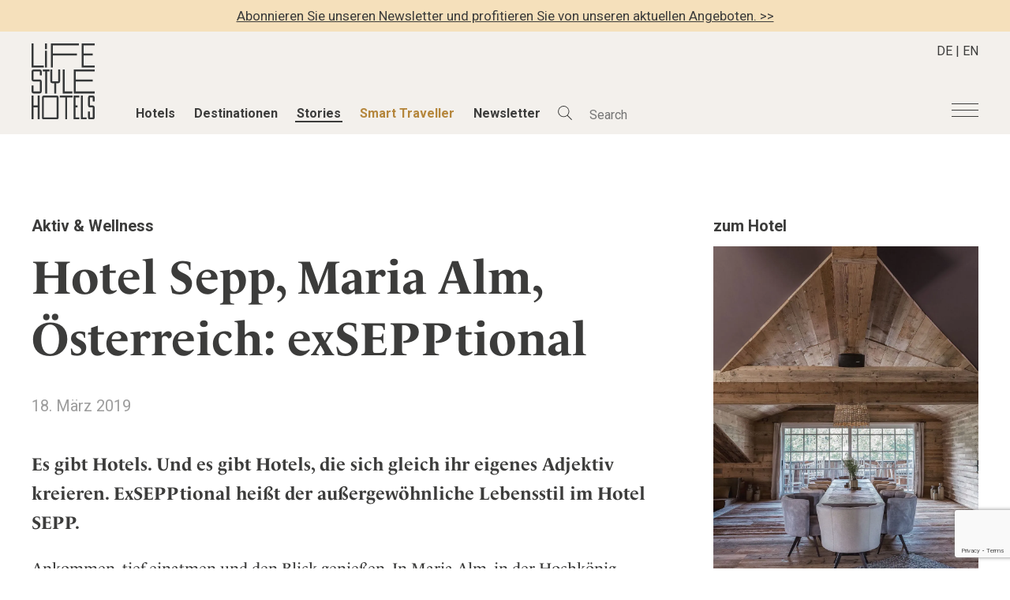

--- FILE ---
content_type: text/html; charset=utf-8
request_url: https://www.google.com/recaptcha/api2/anchor?ar=1&k=6Lc5kKoZAAAAAPDBPFh-rZo2uxgOhsthxqo-mJZU&co=aHR0cHM6Ly93d3cubGlmZXN0eWxlaG90ZWxzLm5ldDo0NDM.&hl=en&v=N67nZn4AqZkNcbeMu4prBgzg&size=invisible&anchor-ms=20000&execute-ms=30000&cb=b585nsclx111
body_size: 48476
content:
<!DOCTYPE HTML><html dir="ltr" lang="en"><head><meta http-equiv="Content-Type" content="text/html; charset=UTF-8">
<meta http-equiv="X-UA-Compatible" content="IE=edge">
<title>reCAPTCHA</title>
<style type="text/css">
/* cyrillic-ext */
@font-face {
  font-family: 'Roboto';
  font-style: normal;
  font-weight: 400;
  font-stretch: 100%;
  src: url(//fonts.gstatic.com/s/roboto/v48/KFO7CnqEu92Fr1ME7kSn66aGLdTylUAMa3GUBHMdazTgWw.woff2) format('woff2');
  unicode-range: U+0460-052F, U+1C80-1C8A, U+20B4, U+2DE0-2DFF, U+A640-A69F, U+FE2E-FE2F;
}
/* cyrillic */
@font-face {
  font-family: 'Roboto';
  font-style: normal;
  font-weight: 400;
  font-stretch: 100%;
  src: url(//fonts.gstatic.com/s/roboto/v48/KFO7CnqEu92Fr1ME7kSn66aGLdTylUAMa3iUBHMdazTgWw.woff2) format('woff2');
  unicode-range: U+0301, U+0400-045F, U+0490-0491, U+04B0-04B1, U+2116;
}
/* greek-ext */
@font-face {
  font-family: 'Roboto';
  font-style: normal;
  font-weight: 400;
  font-stretch: 100%;
  src: url(//fonts.gstatic.com/s/roboto/v48/KFO7CnqEu92Fr1ME7kSn66aGLdTylUAMa3CUBHMdazTgWw.woff2) format('woff2');
  unicode-range: U+1F00-1FFF;
}
/* greek */
@font-face {
  font-family: 'Roboto';
  font-style: normal;
  font-weight: 400;
  font-stretch: 100%;
  src: url(//fonts.gstatic.com/s/roboto/v48/KFO7CnqEu92Fr1ME7kSn66aGLdTylUAMa3-UBHMdazTgWw.woff2) format('woff2');
  unicode-range: U+0370-0377, U+037A-037F, U+0384-038A, U+038C, U+038E-03A1, U+03A3-03FF;
}
/* math */
@font-face {
  font-family: 'Roboto';
  font-style: normal;
  font-weight: 400;
  font-stretch: 100%;
  src: url(//fonts.gstatic.com/s/roboto/v48/KFO7CnqEu92Fr1ME7kSn66aGLdTylUAMawCUBHMdazTgWw.woff2) format('woff2');
  unicode-range: U+0302-0303, U+0305, U+0307-0308, U+0310, U+0312, U+0315, U+031A, U+0326-0327, U+032C, U+032F-0330, U+0332-0333, U+0338, U+033A, U+0346, U+034D, U+0391-03A1, U+03A3-03A9, U+03B1-03C9, U+03D1, U+03D5-03D6, U+03F0-03F1, U+03F4-03F5, U+2016-2017, U+2034-2038, U+203C, U+2040, U+2043, U+2047, U+2050, U+2057, U+205F, U+2070-2071, U+2074-208E, U+2090-209C, U+20D0-20DC, U+20E1, U+20E5-20EF, U+2100-2112, U+2114-2115, U+2117-2121, U+2123-214F, U+2190, U+2192, U+2194-21AE, U+21B0-21E5, U+21F1-21F2, U+21F4-2211, U+2213-2214, U+2216-22FF, U+2308-230B, U+2310, U+2319, U+231C-2321, U+2336-237A, U+237C, U+2395, U+239B-23B7, U+23D0, U+23DC-23E1, U+2474-2475, U+25AF, U+25B3, U+25B7, U+25BD, U+25C1, U+25CA, U+25CC, U+25FB, U+266D-266F, U+27C0-27FF, U+2900-2AFF, U+2B0E-2B11, U+2B30-2B4C, U+2BFE, U+3030, U+FF5B, U+FF5D, U+1D400-1D7FF, U+1EE00-1EEFF;
}
/* symbols */
@font-face {
  font-family: 'Roboto';
  font-style: normal;
  font-weight: 400;
  font-stretch: 100%;
  src: url(//fonts.gstatic.com/s/roboto/v48/KFO7CnqEu92Fr1ME7kSn66aGLdTylUAMaxKUBHMdazTgWw.woff2) format('woff2');
  unicode-range: U+0001-000C, U+000E-001F, U+007F-009F, U+20DD-20E0, U+20E2-20E4, U+2150-218F, U+2190, U+2192, U+2194-2199, U+21AF, U+21E6-21F0, U+21F3, U+2218-2219, U+2299, U+22C4-22C6, U+2300-243F, U+2440-244A, U+2460-24FF, U+25A0-27BF, U+2800-28FF, U+2921-2922, U+2981, U+29BF, U+29EB, U+2B00-2BFF, U+4DC0-4DFF, U+FFF9-FFFB, U+10140-1018E, U+10190-1019C, U+101A0, U+101D0-101FD, U+102E0-102FB, U+10E60-10E7E, U+1D2C0-1D2D3, U+1D2E0-1D37F, U+1F000-1F0FF, U+1F100-1F1AD, U+1F1E6-1F1FF, U+1F30D-1F30F, U+1F315, U+1F31C, U+1F31E, U+1F320-1F32C, U+1F336, U+1F378, U+1F37D, U+1F382, U+1F393-1F39F, U+1F3A7-1F3A8, U+1F3AC-1F3AF, U+1F3C2, U+1F3C4-1F3C6, U+1F3CA-1F3CE, U+1F3D4-1F3E0, U+1F3ED, U+1F3F1-1F3F3, U+1F3F5-1F3F7, U+1F408, U+1F415, U+1F41F, U+1F426, U+1F43F, U+1F441-1F442, U+1F444, U+1F446-1F449, U+1F44C-1F44E, U+1F453, U+1F46A, U+1F47D, U+1F4A3, U+1F4B0, U+1F4B3, U+1F4B9, U+1F4BB, U+1F4BF, U+1F4C8-1F4CB, U+1F4D6, U+1F4DA, U+1F4DF, U+1F4E3-1F4E6, U+1F4EA-1F4ED, U+1F4F7, U+1F4F9-1F4FB, U+1F4FD-1F4FE, U+1F503, U+1F507-1F50B, U+1F50D, U+1F512-1F513, U+1F53E-1F54A, U+1F54F-1F5FA, U+1F610, U+1F650-1F67F, U+1F687, U+1F68D, U+1F691, U+1F694, U+1F698, U+1F6AD, U+1F6B2, U+1F6B9-1F6BA, U+1F6BC, U+1F6C6-1F6CF, U+1F6D3-1F6D7, U+1F6E0-1F6EA, U+1F6F0-1F6F3, U+1F6F7-1F6FC, U+1F700-1F7FF, U+1F800-1F80B, U+1F810-1F847, U+1F850-1F859, U+1F860-1F887, U+1F890-1F8AD, U+1F8B0-1F8BB, U+1F8C0-1F8C1, U+1F900-1F90B, U+1F93B, U+1F946, U+1F984, U+1F996, U+1F9E9, U+1FA00-1FA6F, U+1FA70-1FA7C, U+1FA80-1FA89, U+1FA8F-1FAC6, U+1FACE-1FADC, U+1FADF-1FAE9, U+1FAF0-1FAF8, U+1FB00-1FBFF;
}
/* vietnamese */
@font-face {
  font-family: 'Roboto';
  font-style: normal;
  font-weight: 400;
  font-stretch: 100%;
  src: url(//fonts.gstatic.com/s/roboto/v48/KFO7CnqEu92Fr1ME7kSn66aGLdTylUAMa3OUBHMdazTgWw.woff2) format('woff2');
  unicode-range: U+0102-0103, U+0110-0111, U+0128-0129, U+0168-0169, U+01A0-01A1, U+01AF-01B0, U+0300-0301, U+0303-0304, U+0308-0309, U+0323, U+0329, U+1EA0-1EF9, U+20AB;
}
/* latin-ext */
@font-face {
  font-family: 'Roboto';
  font-style: normal;
  font-weight: 400;
  font-stretch: 100%;
  src: url(//fonts.gstatic.com/s/roboto/v48/KFO7CnqEu92Fr1ME7kSn66aGLdTylUAMa3KUBHMdazTgWw.woff2) format('woff2');
  unicode-range: U+0100-02BA, U+02BD-02C5, U+02C7-02CC, U+02CE-02D7, U+02DD-02FF, U+0304, U+0308, U+0329, U+1D00-1DBF, U+1E00-1E9F, U+1EF2-1EFF, U+2020, U+20A0-20AB, U+20AD-20C0, U+2113, U+2C60-2C7F, U+A720-A7FF;
}
/* latin */
@font-face {
  font-family: 'Roboto';
  font-style: normal;
  font-weight: 400;
  font-stretch: 100%;
  src: url(//fonts.gstatic.com/s/roboto/v48/KFO7CnqEu92Fr1ME7kSn66aGLdTylUAMa3yUBHMdazQ.woff2) format('woff2');
  unicode-range: U+0000-00FF, U+0131, U+0152-0153, U+02BB-02BC, U+02C6, U+02DA, U+02DC, U+0304, U+0308, U+0329, U+2000-206F, U+20AC, U+2122, U+2191, U+2193, U+2212, U+2215, U+FEFF, U+FFFD;
}
/* cyrillic-ext */
@font-face {
  font-family: 'Roboto';
  font-style: normal;
  font-weight: 500;
  font-stretch: 100%;
  src: url(//fonts.gstatic.com/s/roboto/v48/KFO7CnqEu92Fr1ME7kSn66aGLdTylUAMa3GUBHMdazTgWw.woff2) format('woff2');
  unicode-range: U+0460-052F, U+1C80-1C8A, U+20B4, U+2DE0-2DFF, U+A640-A69F, U+FE2E-FE2F;
}
/* cyrillic */
@font-face {
  font-family: 'Roboto';
  font-style: normal;
  font-weight: 500;
  font-stretch: 100%;
  src: url(//fonts.gstatic.com/s/roboto/v48/KFO7CnqEu92Fr1ME7kSn66aGLdTylUAMa3iUBHMdazTgWw.woff2) format('woff2');
  unicode-range: U+0301, U+0400-045F, U+0490-0491, U+04B0-04B1, U+2116;
}
/* greek-ext */
@font-face {
  font-family: 'Roboto';
  font-style: normal;
  font-weight: 500;
  font-stretch: 100%;
  src: url(//fonts.gstatic.com/s/roboto/v48/KFO7CnqEu92Fr1ME7kSn66aGLdTylUAMa3CUBHMdazTgWw.woff2) format('woff2');
  unicode-range: U+1F00-1FFF;
}
/* greek */
@font-face {
  font-family: 'Roboto';
  font-style: normal;
  font-weight: 500;
  font-stretch: 100%;
  src: url(//fonts.gstatic.com/s/roboto/v48/KFO7CnqEu92Fr1ME7kSn66aGLdTylUAMa3-UBHMdazTgWw.woff2) format('woff2');
  unicode-range: U+0370-0377, U+037A-037F, U+0384-038A, U+038C, U+038E-03A1, U+03A3-03FF;
}
/* math */
@font-face {
  font-family: 'Roboto';
  font-style: normal;
  font-weight: 500;
  font-stretch: 100%;
  src: url(//fonts.gstatic.com/s/roboto/v48/KFO7CnqEu92Fr1ME7kSn66aGLdTylUAMawCUBHMdazTgWw.woff2) format('woff2');
  unicode-range: U+0302-0303, U+0305, U+0307-0308, U+0310, U+0312, U+0315, U+031A, U+0326-0327, U+032C, U+032F-0330, U+0332-0333, U+0338, U+033A, U+0346, U+034D, U+0391-03A1, U+03A3-03A9, U+03B1-03C9, U+03D1, U+03D5-03D6, U+03F0-03F1, U+03F4-03F5, U+2016-2017, U+2034-2038, U+203C, U+2040, U+2043, U+2047, U+2050, U+2057, U+205F, U+2070-2071, U+2074-208E, U+2090-209C, U+20D0-20DC, U+20E1, U+20E5-20EF, U+2100-2112, U+2114-2115, U+2117-2121, U+2123-214F, U+2190, U+2192, U+2194-21AE, U+21B0-21E5, U+21F1-21F2, U+21F4-2211, U+2213-2214, U+2216-22FF, U+2308-230B, U+2310, U+2319, U+231C-2321, U+2336-237A, U+237C, U+2395, U+239B-23B7, U+23D0, U+23DC-23E1, U+2474-2475, U+25AF, U+25B3, U+25B7, U+25BD, U+25C1, U+25CA, U+25CC, U+25FB, U+266D-266F, U+27C0-27FF, U+2900-2AFF, U+2B0E-2B11, U+2B30-2B4C, U+2BFE, U+3030, U+FF5B, U+FF5D, U+1D400-1D7FF, U+1EE00-1EEFF;
}
/* symbols */
@font-face {
  font-family: 'Roboto';
  font-style: normal;
  font-weight: 500;
  font-stretch: 100%;
  src: url(//fonts.gstatic.com/s/roboto/v48/KFO7CnqEu92Fr1ME7kSn66aGLdTylUAMaxKUBHMdazTgWw.woff2) format('woff2');
  unicode-range: U+0001-000C, U+000E-001F, U+007F-009F, U+20DD-20E0, U+20E2-20E4, U+2150-218F, U+2190, U+2192, U+2194-2199, U+21AF, U+21E6-21F0, U+21F3, U+2218-2219, U+2299, U+22C4-22C6, U+2300-243F, U+2440-244A, U+2460-24FF, U+25A0-27BF, U+2800-28FF, U+2921-2922, U+2981, U+29BF, U+29EB, U+2B00-2BFF, U+4DC0-4DFF, U+FFF9-FFFB, U+10140-1018E, U+10190-1019C, U+101A0, U+101D0-101FD, U+102E0-102FB, U+10E60-10E7E, U+1D2C0-1D2D3, U+1D2E0-1D37F, U+1F000-1F0FF, U+1F100-1F1AD, U+1F1E6-1F1FF, U+1F30D-1F30F, U+1F315, U+1F31C, U+1F31E, U+1F320-1F32C, U+1F336, U+1F378, U+1F37D, U+1F382, U+1F393-1F39F, U+1F3A7-1F3A8, U+1F3AC-1F3AF, U+1F3C2, U+1F3C4-1F3C6, U+1F3CA-1F3CE, U+1F3D4-1F3E0, U+1F3ED, U+1F3F1-1F3F3, U+1F3F5-1F3F7, U+1F408, U+1F415, U+1F41F, U+1F426, U+1F43F, U+1F441-1F442, U+1F444, U+1F446-1F449, U+1F44C-1F44E, U+1F453, U+1F46A, U+1F47D, U+1F4A3, U+1F4B0, U+1F4B3, U+1F4B9, U+1F4BB, U+1F4BF, U+1F4C8-1F4CB, U+1F4D6, U+1F4DA, U+1F4DF, U+1F4E3-1F4E6, U+1F4EA-1F4ED, U+1F4F7, U+1F4F9-1F4FB, U+1F4FD-1F4FE, U+1F503, U+1F507-1F50B, U+1F50D, U+1F512-1F513, U+1F53E-1F54A, U+1F54F-1F5FA, U+1F610, U+1F650-1F67F, U+1F687, U+1F68D, U+1F691, U+1F694, U+1F698, U+1F6AD, U+1F6B2, U+1F6B9-1F6BA, U+1F6BC, U+1F6C6-1F6CF, U+1F6D3-1F6D7, U+1F6E0-1F6EA, U+1F6F0-1F6F3, U+1F6F7-1F6FC, U+1F700-1F7FF, U+1F800-1F80B, U+1F810-1F847, U+1F850-1F859, U+1F860-1F887, U+1F890-1F8AD, U+1F8B0-1F8BB, U+1F8C0-1F8C1, U+1F900-1F90B, U+1F93B, U+1F946, U+1F984, U+1F996, U+1F9E9, U+1FA00-1FA6F, U+1FA70-1FA7C, U+1FA80-1FA89, U+1FA8F-1FAC6, U+1FACE-1FADC, U+1FADF-1FAE9, U+1FAF0-1FAF8, U+1FB00-1FBFF;
}
/* vietnamese */
@font-face {
  font-family: 'Roboto';
  font-style: normal;
  font-weight: 500;
  font-stretch: 100%;
  src: url(//fonts.gstatic.com/s/roboto/v48/KFO7CnqEu92Fr1ME7kSn66aGLdTylUAMa3OUBHMdazTgWw.woff2) format('woff2');
  unicode-range: U+0102-0103, U+0110-0111, U+0128-0129, U+0168-0169, U+01A0-01A1, U+01AF-01B0, U+0300-0301, U+0303-0304, U+0308-0309, U+0323, U+0329, U+1EA0-1EF9, U+20AB;
}
/* latin-ext */
@font-face {
  font-family: 'Roboto';
  font-style: normal;
  font-weight: 500;
  font-stretch: 100%;
  src: url(//fonts.gstatic.com/s/roboto/v48/KFO7CnqEu92Fr1ME7kSn66aGLdTylUAMa3KUBHMdazTgWw.woff2) format('woff2');
  unicode-range: U+0100-02BA, U+02BD-02C5, U+02C7-02CC, U+02CE-02D7, U+02DD-02FF, U+0304, U+0308, U+0329, U+1D00-1DBF, U+1E00-1E9F, U+1EF2-1EFF, U+2020, U+20A0-20AB, U+20AD-20C0, U+2113, U+2C60-2C7F, U+A720-A7FF;
}
/* latin */
@font-face {
  font-family: 'Roboto';
  font-style: normal;
  font-weight: 500;
  font-stretch: 100%;
  src: url(//fonts.gstatic.com/s/roboto/v48/KFO7CnqEu92Fr1ME7kSn66aGLdTylUAMa3yUBHMdazQ.woff2) format('woff2');
  unicode-range: U+0000-00FF, U+0131, U+0152-0153, U+02BB-02BC, U+02C6, U+02DA, U+02DC, U+0304, U+0308, U+0329, U+2000-206F, U+20AC, U+2122, U+2191, U+2193, U+2212, U+2215, U+FEFF, U+FFFD;
}
/* cyrillic-ext */
@font-face {
  font-family: 'Roboto';
  font-style: normal;
  font-weight: 900;
  font-stretch: 100%;
  src: url(//fonts.gstatic.com/s/roboto/v48/KFO7CnqEu92Fr1ME7kSn66aGLdTylUAMa3GUBHMdazTgWw.woff2) format('woff2');
  unicode-range: U+0460-052F, U+1C80-1C8A, U+20B4, U+2DE0-2DFF, U+A640-A69F, U+FE2E-FE2F;
}
/* cyrillic */
@font-face {
  font-family: 'Roboto';
  font-style: normal;
  font-weight: 900;
  font-stretch: 100%;
  src: url(//fonts.gstatic.com/s/roboto/v48/KFO7CnqEu92Fr1ME7kSn66aGLdTylUAMa3iUBHMdazTgWw.woff2) format('woff2');
  unicode-range: U+0301, U+0400-045F, U+0490-0491, U+04B0-04B1, U+2116;
}
/* greek-ext */
@font-face {
  font-family: 'Roboto';
  font-style: normal;
  font-weight: 900;
  font-stretch: 100%;
  src: url(//fonts.gstatic.com/s/roboto/v48/KFO7CnqEu92Fr1ME7kSn66aGLdTylUAMa3CUBHMdazTgWw.woff2) format('woff2');
  unicode-range: U+1F00-1FFF;
}
/* greek */
@font-face {
  font-family: 'Roboto';
  font-style: normal;
  font-weight: 900;
  font-stretch: 100%;
  src: url(//fonts.gstatic.com/s/roboto/v48/KFO7CnqEu92Fr1ME7kSn66aGLdTylUAMa3-UBHMdazTgWw.woff2) format('woff2');
  unicode-range: U+0370-0377, U+037A-037F, U+0384-038A, U+038C, U+038E-03A1, U+03A3-03FF;
}
/* math */
@font-face {
  font-family: 'Roboto';
  font-style: normal;
  font-weight: 900;
  font-stretch: 100%;
  src: url(//fonts.gstatic.com/s/roboto/v48/KFO7CnqEu92Fr1ME7kSn66aGLdTylUAMawCUBHMdazTgWw.woff2) format('woff2');
  unicode-range: U+0302-0303, U+0305, U+0307-0308, U+0310, U+0312, U+0315, U+031A, U+0326-0327, U+032C, U+032F-0330, U+0332-0333, U+0338, U+033A, U+0346, U+034D, U+0391-03A1, U+03A3-03A9, U+03B1-03C9, U+03D1, U+03D5-03D6, U+03F0-03F1, U+03F4-03F5, U+2016-2017, U+2034-2038, U+203C, U+2040, U+2043, U+2047, U+2050, U+2057, U+205F, U+2070-2071, U+2074-208E, U+2090-209C, U+20D0-20DC, U+20E1, U+20E5-20EF, U+2100-2112, U+2114-2115, U+2117-2121, U+2123-214F, U+2190, U+2192, U+2194-21AE, U+21B0-21E5, U+21F1-21F2, U+21F4-2211, U+2213-2214, U+2216-22FF, U+2308-230B, U+2310, U+2319, U+231C-2321, U+2336-237A, U+237C, U+2395, U+239B-23B7, U+23D0, U+23DC-23E1, U+2474-2475, U+25AF, U+25B3, U+25B7, U+25BD, U+25C1, U+25CA, U+25CC, U+25FB, U+266D-266F, U+27C0-27FF, U+2900-2AFF, U+2B0E-2B11, U+2B30-2B4C, U+2BFE, U+3030, U+FF5B, U+FF5D, U+1D400-1D7FF, U+1EE00-1EEFF;
}
/* symbols */
@font-face {
  font-family: 'Roboto';
  font-style: normal;
  font-weight: 900;
  font-stretch: 100%;
  src: url(//fonts.gstatic.com/s/roboto/v48/KFO7CnqEu92Fr1ME7kSn66aGLdTylUAMaxKUBHMdazTgWw.woff2) format('woff2');
  unicode-range: U+0001-000C, U+000E-001F, U+007F-009F, U+20DD-20E0, U+20E2-20E4, U+2150-218F, U+2190, U+2192, U+2194-2199, U+21AF, U+21E6-21F0, U+21F3, U+2218-2219, U+2299, U+22C4-22C6, U+2300-243F, U+2440-244A, U+2460-24FF, U+25A0-27BF, U+2800-28FF, U+2921-2922, U+2981, U+29BF, U+29EB, U+2B00-2BFF, U+4DC0-4DFF, U+FFF9-FFFB, U+10140-1018E, U+10190-1019C, U+101A0, U+101D0-101FD, U+102E0-102FB, U+10E60-10E7E, U+1D2C0-1D2D3, U+1D2E0-1D37F, U+1F000-1F0FF, U+1F100-1F1AD, U+1F1E6-1F1FF, U+1F30D-1F30F, U+1F315, U+1F31C, U+1F31E, U+1F320-1F32C, U+1F336, U+1F378, U+1F37D, U+1F382, U+1F393-1F39F, U+1F3A7-1F3A8, U+1F3AC-1F3AF, U+1F3C2, U+1F3C4-1F3C6, U+1F3CA-1F3CE, U+1F3D4-1F3E0, U+1F3ED, U+1F3F1-1F3F3, U+1F3F5-1F3F7, U+1F408, U+1F415, U+1F41F, U+1F426, U+1F43F, U+1F441-1F442, U+1F444, U+1F446-1F449, U+1F44C-1F44E, U+1F453, U+1F46A, U+1F47D, U+1F4A3, U+1F4B0, U+1F4B3, U+1F4B9, U+1F4BB, U+1F4BF, U+1F4C8-1F4CB, U+1F4D6, U+1F4DA, U+1F4DF, U+1F4E3-1F4E6, U+1F4EA-1F4ED, U+1F4F7, U+1F4F9-1F4FB, U+1F4FD-1F4FE, U+1F503, U+1F507-1F50B, U+1F50D, U+1F512-1F513, U+1F53E-1F54A, U+1F54F-1F5FA, U+1F610, U+1F650-1F67F, U+1F687, U+1F68D, U+1F691, U+1F694, U+1F698, U+1F6AD, U+1F6B2, U+1F6B9-1F6BA, U+1F6BC, U+1F6C6-1F6CF, U+1F6D3-1F6D7, U+1F6E0-1F6EA, U+1F6F0-1F6F3, U+1F6F7-1F6FC, U+1F700-1F7FF, U+1F800-1F80B, U+1F810-1F847, U+1F850-1F859, U+1F860-1F887, U+1F890-1F8AD, U+1F8B0-1F8BB, U+1F8C0-1F8C1, U+1F900-1F90B, U+1F93B, U+1F946, U+1F984, U+1F996, U+1F9E9, U+1FA00-1FA6F, U+1FA70-1FA7C, U+1FA80-1FA89, U+1FA8F-1FAC6, U+1FACE-1FADC, U+1FADF-1FAE9, U+1FAF0-1FAF8, U+1FB00-1FBFF;
}
/* vietnamese */
@font-face {
  font-family: 'Roboto';
  font-style: normal;
  font-weight: 900;
  font-stretch: 100%;
  src: url(//fonts.gstatic.com/s/roboto/v48/KFO7CnqEu92Fr1ME7kSn66aGLdTylUAMa3OUBHMdazTgWw.woff2) format('woff2');
  unicode-range: U+0102-0103, U+0110-0111, U+0128-0129, U+0168-0169, U+01A0-01A1, U+01AF-01B0, U+0300-0301, U+0303-0304, U+0308-0309, U+0323, U+0329, U+1EA0-1EF9, U+20AB;
}
/* latin-ext */
@font-face {
  font-family: 'Roboto';
  font-style: normal;
  font-weight: 900;
  font-stretch: 100%;
  src: url(//fonts.gstatic.com/s/roboto/v48/KFO7CnqEu92Fr1ME7kSn66aGLdTylUAMa3KUBHMdazTgWw.woff2) format('woff2');
  unicode-range: U+0100-02BA, U+02BD-02C5, U+02C7-02CC, U+02CE-02D7, U+02DD-02FF, U+0304, U+0308, U+0329, U+1D00-1DBF, U+1E00-1E9F, U+1EF2-1EFF, U+2020, U+20A0-20AB, U+20AD-20C0, U+2113, U+2C60-2C7F, U+A720-A7FF;
}
/* latin */
@font-face {
  font-family: 'Roboto';
  font-style: normal;
  font-weight: 900;
  font-stretch: 100%;
  src: url(//fonts.gstatic.com/s/roboto/v48/KFO7CnqEu92Fr1ME7kSn66aGLdTylUAMa3yUBHMdazQ.woff2) format('woff2');
  unicode-range: U+0000-00FF, U+0131, U+0152-0153, U+02BB-02BC, U+02C6, U+02DA, U+02DC, U+0304, U+0308, U+0329, U+2000-206F, U+20AC, U+2122, U+2191, U+2193, U+2212, U+2215, U+FEFF, U+FFFD;
}

</style>
<link rel="stylesheet" type="text/css" href="https://www.gstatic.com/recaptcha/releases/N67nZn4AqZkNcbeMu4prBgzg/styles__ltr.css">
<script nonce="4Zc_ag4Fyg9QKhkS-rpcAQ" type="text/javascript">window['__recaptcha_api'] = 'https://www.google.com/recaptcha/api2/';</script>
<script type="text/javascript" src="https://www.gstatic.com/recaptcha/releases/N67nZn4AqZkNcbeMu4prBgzg/recaptcha__en.js" nonce="4Zc_ag4Fyg9QKhkS-rpcAQ">
      
    </script></head>
<body><div id="rc-anchor-alert" class="rc-anchor-alert"></div>
<input type="hidden" id="recaptcha-token" value="[base64]">
<script type="text/javascript" nonce="4Zc_ag4Fyg9QKhkS-rpcAQ">
      recaptcha.anchor.Main.init("[\x22ainput\x22,[\x22bgdata\x22,\x22\x22,\[base64]/[base64]/[base64]/[base64]/[base64]/UltsKytdPUU6KEU8MjA0OD9SW2wrK109RT4+NnwxOTI6KChFJjY0NTEyKT09NTUyOTYmJk0rMTxjLmxlbmd0aCYmKGMuY2hhckNvZGVBdChNKzEpJjY0NTEyKT09NTYzMjA/[base64]/[base64]/[base64]/[base64]/[base64]/[base64]/[base64]\x22,\[base64]\\u003d\\u003d\x22,\x22bVtVw74Rwow6wr7Dl8K4w7fDlXNWw7EKw6jDhh07R8OVwpx/Y8KfIkbCtSDDsEoaesKfTVvCixJkJMKnOsKNw7rCqwTDqE09wqEEwq9Rw7Nkw6HDtsO1w6/Du8KFfBfDkwo2U1tBFxI7woBfwokQwr1Gw5tEBB7Cti3Cn8K0wostw5liw4fCuH4Aw4bCownDm8Kaw6PChErDqRvCgsOdFTdHM8OHw6hpwqjCtcOEwoEtwrZJw7ExSMOgwp/Dq8KAKGrCkMOnwoIfw5rDmQE8w6rDn8KBCEQzZCnCsDN1WsOFW0bDvMKQwqzCugXCm8OYw7fCrcKowpIvfsKUZ8K/O8OZwqrDhUJ2wpRrwo/Ct2kFAsKaZ8KxbCjCsH4jJsKVwpzDhsOrHg8sPU3CpUXCvnbCuF4kO8OzRsOlV0zCgmTDqS3Dt2HDmMONdcOCwqLCjcOHwrV4GAbDj8OSN8OlwpHCs8K7AsK/RRVXeEDDisOJD8O/IkYyw7xew7HDtToQw4vDlsK+woMuw5ogZ1QpDiJwwpphwqjCv2U7SMKjw6rCrQgZPArDuzxPAMKGbcOJfwfDi8OGwpAoEcKVLhRnw7Ezw7PDjcOKBRnDq1fDjcKAMXgAw4TCn8Kfw5vCs8OgwqXCv108wq/CiyrCq8OXFHNzXSkwwrbCicOkw63ChcKCw4EFYR5zXFUWwpPCs0vDtlrCmMO+w4vDlsKgT2jDklrCiMOUw4rDu8KewoEqNy/ClhokMCDCv8ORMnvCk1nCu8OBwr3ChGMjeQpCw77DoV3CiAhHDX9mw5TDlQd/[base64]/CgwXCmsK9E8O2UUnDscOuQMK+KMOOw75qwo/CgMO7cwgoT8OUdxEIw51+w4RfYzYNWsOWUxNJYsKTNxvDqm7Cg8KKw6R3w73ClMKVw4PCmsKDUm4jwpJGd8KnOy3DhsKLwp5KYwtfwq3CpjPDjQIUIcO4wrNPwq1wQMK/TMOOwpvDh0cLdzlec0bDh1DCnlzCgcONwqfDucKKFcKXEU1Ewo3DvDomIMKsw7bChkMqNUvCmh5swq17MsKrCjrDpcOoA8KcUyV0XjcGMsOiIzPCncOUw7k/H3ISwoDCqnBuwqbDpMOkZCUaUQxOw4NPwoLCicONw4TCoBLDu8O/[base64]/Dg8K6wqLCocKdwqoTw4TChMOSZ23DjcK/QsKnwrhQwpkUw6nCjzAZwrgqwqTDkBRWw6DDtsObwo9tfAzDjiMRw5bChGzDknnCtsKJJ8KDK8KPwp/Ck8KvwqXCrcKgA8K6wpnDi8KBw7Rvwr5+TioIZ0URXsOsdCnDv8KRZMO3wpZmCQJxwrtmPMONL8K/X8OGw7AawqkoEMOHwoplBMKAw4ULw7pDf8KFYMO6HMOsG0xjwrrDryrCtsKiw6/CgcK7Y8Kdel5DKXsOQmJJwqMzFlXDnsO2wphWARsjwrIjFnDCncOawpPCkEPDssOMRMKtGsKVwoE3YsOJViciYHcMfh3DtCbDq8KGUsKJw7DDqMKNcRTCpsKLHBLDvMKQdjh7JcOrRcOvwr7Cph/[base64]/DmShDwq/DpltAw6TCtcOjK8K/wqsPYMKSwpxyw5wVw7PDvsOyw61sCsOYw4nCtcKBw6dfwpDCgcOIw4TDulfCnBEcPSLDqX5RYwhUCcOQX8Opw5IlwrFXw7TDsyUow4kawrTDhCDCnsK+wpPDn8OUJMOww4hYwo5iGXVLNMOXw7Ezw6jDjsOGwrbCpVbDvsOVARI+YMKjKAJ1UiYodzTDlAE/w5DCu0IUCsKmA8O1w6jCt2vCkEcUwqoRYMODBwhwwphDMXPDvMKSw6NYwr9ifXfDlXwkYMKhw7VOOsKdKkbCusKOwpHDig/DucO6wrV5w5VNA8OFRcKcw67DtcKbWTDCqcO+w7TCo8O6HTfCrXnDmSVzwq8XwpbCqsOGX1XDpDvCn8O7CQDCosOrwqZyAsOBw7oNw68EAhQPWcKyFXjCsMOVw6NIw5vCiMKiw44EKBnDn07Clydhw6IPwq4cLVokw4BzfjHDgFMsw4/[base64]/[base64]/Dt8KYDzPDmsKKwoLCrjvCncK/[base64]/KcOKQn5ZwrnCj8Odwr3DosO+wojDu8OPLcO8dsKDw6XCvsKxwo3CrMKELMOXw4A3wqFDUsOsw57Cr8OZw6zDt8KCw7jCsyhtwovCl0BNFCPCky/CpQg2wqXCksKpfMOfwqbClcOPw5cUbxbCjBzCj8K9wqPCuBMuwr8GRcOkw7fCocKzw4rCjcKTf8OfLcKSw6XDpMOvw6HChVnCq2UYw7vDnRfCkHxUw57CojJOwo/[base64]/CtgzDp8OCZ2MewoUzw408wpxsD3EQwrd8w6rDl2tEJMO2Z8ORwqsUbmEbEEjCnTcLw4XDnWzDpMKUdWnDgcOPacOAwoLDlsKlKcOXDMORMyfCgsOxGC5Yw5gJTcKMMMOfwofDhDEdKQ/Dkx0KwpJ0wp8HOS4pL8ODW8OAw59bw4B1w4sHUcK3wp0+w4Q3GcOIA8KVwql0w6HCusOqZAxuIWzCr8OBwpLClcOgw7LDtMOCw6VDCynDr8KgUsKQwrLCmiwWesK/[base64]/CpW8gwpE6wq8gw43DlMOGwqE1w5fCm8KlwrLDig/[base64]/Cr1ouwqEeCsKBwql8AMKnccOVw4bCvsOiLC/DtMKUw6JPw7Brw53CjSsae1LDn8Onw57CuzlrdcOMwq3Dl8K5dT/CusOHwqRRTsOcw7gIKMKdw44ufMKZTxrDvMKQGsOeTwnDrThtw6EoHn/Cn8Kqw5LDrMKpwoXCtsOtZBdsworDjcKuwrUNZkLDosOpZnHDp8OZbk7DmsO8w5EEesKeTsKLwpEpcXHDkcOvw4zDuDLCt8Klw5XCuGjDqsK7wrEUfn5CKVYNwoXDu8OuZS/DohQeVcOMw4xkw6VMw510L1LCssOxM1DDo8KPHsOhw4bDrDYmw4PCjmVpwpo/wpHDuRLDgcOXwrhcPMKgwrrDnsOxw7fCncKkwot3Bz7DtApbMcOWw6vCm8KiwrbCkcK0w4/[base64]/[base64]/wrBYwoPDgMK7AMOcd8OEAWvDgsKPw7dyAV/[base64]/Cjl8mwq1nw4x2w4/DlsOaGcOBwo8kOsOaVsK1Uk3Cs8KcwrIow4TCizzCjgIyQAvCoRUTwrnDsxw9LQPCqSvCpcOnR8KLwrcyRgfDhcKLKG0rw4DDvsOxw7zCkMKqfcKqwr19N0/Ds8ORMyAWw6/DmXDCj8K5wq/DgUTDhzXCvcOxSlZnBMKWw7YLA0nDo8KswpUhHSDCq8KzZsORMQA0TcKMcj8KIsKAbsKKF2MZS8Kyw7vDssOOFMO+Nj4/[base64]/[base64]/[base64]/TArDlB/CrRxkwrzDkcKUUsKNw6ZRw77CosKGAXoyN8OHw63CksKFTsONLRbDuUU3QcOcw4LCjBpjw68wwpchRgnDq8O0QVfDjEZ5M8O9w7EaLGTDq1LDisKXwoXDiwnCoMKwwplAwqLCnVVpFms/A3hWwoIjw6fCjDPCryTDkhM7w59hdVxOPwjDkMOzN8Oqw4VZJC5vTAvDs8KhWUFJTGEXY8KTdMKoMjBUbw/CtMOnQ8K6LmNxYgZwcC5Kw7fCkWxMFcKzw7XCjBXCqyBhw6pcwoMXEkklw7rCrGHCjkrDnsKwwo5lw4IoIcOCw5Uvw6LCpsKtBgzDusKvTMK8L8KCw6/DoMOJw5bCrSbDsxEJDhXCpTlhGUHClcOhw4gQwo7Dl8O7wrbDrA0mwpwPOBrDiykgwr7CvgXDmFkjwrrDrnvChjfCgcKFw44uL8O9N8KTw7PDqMKyKzshw6bDm8KoCxoXdcKGXRPDrR83w7DDuhJlYMOFwqZkEzPDpktow4jDtMO2wpYBw6x7wq/Ds8OcwplLCRfCvR1mwrJLw5DCtsKKecK3w77ChMKXCBwtw5klFMK7NhfDs3F0f0nChcO4f2vDisKSwqDDpRpYw6HCgcOCwrMWw5DCqsOMw5nCqsOeasK0Y3l3S8OrwodRRXXCnsOswpfCtWTCuMOUw4DCj8KCSFVaYhDCo2TCucKNBj3DtT/DiyvCqMOBw6hswoFSw7rCnsKewovCgMK/UmfDs8Kow7lKDCZzwqd8ZMKlN8KPeMKiwqd4worDssKcw5JSDMKkwonCswEvwpbDkcOwR8KxwowTXMOXZcKwG8OxK8O/w7HDqkzDisKdLMKFdx/Csh3Dsks2w4NWw7rDtErCilvCncKoAsOfQRDCvMO5GcOQeMKNLB7CtMO/wr/[base64]/CvgfDvwHDgcKcAGsxwpx7wqLDpV3DiRFew5xRBgEPW8KkBcOEw5fDqMOlXFfDusKxf8KZwrgqUMKVw5Qxw6TDnzdcXsKBVglBVcOcwoV5w4/CrgfCikgLCCfDl8Kbw4ZZwojCmGXCo8KSwpZqw6NuDiTCjhhOwo7Ds8KPHMKAwr92w7ZJJ8OhRyx3w4HCmSbCoMOCw4AnCR8JQRjCvHTCr3EZwrvDvEDCrsOCfwTCt8K+STnCv8OECwdBwqfDpMKIwo/Di8OVCGspcsKCw65sPHhWwpkZecKNecKCwr9EVMO2cxc/UsKkIsKEwoLDo8KAw7lqNcKgBEvCpsODCSDCqcKGwonCpGrCosOddkZ8JcOgw6XDoXoQw4/DscOxV8O6w75HGMK2aFbCrcK2wr3CkyfCgDgUwqUFR3d/[base64]/NWvCvlNGbcOERnpZMsOgNsKew7vDpsK2cSHCjlzDpQbChj9BwqVJw7EtfsOOwpTCqT06Ok85w5gKIXxYwojCghxhw5I/woZuwoJYXsOYTktswpPDg2nCq8OswpjCk8OcwrVjKQHCuGcQwrLCmcOfwrF1wp0OwqPDlF7DrUrCq8OBXcKQwpYSUT1rZcOJVcKRc3tSI05YfcKRDcOLDcKOw5ByDBUsw5nCqMO4ScOmNMOKwqvCmsK4w6nCqU/DoFYARcO6XMKnB8OxE8OROsKEw4dnwrtXwpXDl8OhZzB8dcKpw43CtS7DpF1aM8KaNAQpDmDDunohNUXDsQfDisOTw5fDkgFqw5TCnx4WYFUlTcOiwoBrw7wFw7MBLm3CjwUhwosZOh7CmE3ClSzDssOewofCmyhYXMO/wqDCkMOGJgAfTANCwqU+I8OQwrnChEFawqR6Zzkvw7tOw67CmzpGSDlXw5puScOxQMKowoHDgsKaw5M+wr7CqErDvcOqw4srIcK/wqBrw6ZQGG9Xw6MraMKVBTTDmsOEN8OIXsOvI8OGFsOtSjbCgcOxCcOOw6UWYAgwwrfDhV3CozDCnMOrOyPCqHoJwowGMMKVwpNow6pWQsOwbcOiChhFMA0bw4QJw7fDjQLDogwDwqHCtsOzah0SBsO7w77CrQUhw5Y7UcKpworCnMKVw5HCqk/CiiBNcRtVQsK8HsKteMKQdMKJwqRDw75Uw5sxcMOBwpNaA8OKJlNsAMOmwr4ywqvCuScfDipMw5AwwrzCtmsJwqzDkcOkFSYQEsOvOlHCl0/DssOWZ8K1cGjDljLCnMKXY8OuwpINwqrDvcK7MnXDrMO7dlMywqtUYmXDqxLCg1XDh0/DqzROw6MNwoxkw5h+wrESw6TDq8KsfcK1VsKRwqTCusOnwpJqUsOJERrCqsKCw4nChMKOwoUWCGPCjkLCrMO6ND8xw6TDhsKRIRLCk1bDsjtFw5XCrcOVQQ9SYVAwwqAFw4DCtzQyw5JHasOmw5o+wpU/wpTCrxBmwr5nwrHDpkJKAMKBAsObAUTCknt/fsO9wqBlwrDChytdwrx6wrs6csKsw5JswqfDkcKDwoUaGVPCt3XCqMOwdEbClMKgGkPCiMObw6Rdf3Z/[base64]/CqwrDijPCjTPCgUcuSHvDnXvDiBJeVsO3w5kUw5N/w5s0woddw4w+acO4NTTDsmVXMsK1w7MDRgx/woxXBMKpw5Y0w4vCtMO5wrx/DMOMwpEHG8KawoHDocKDw67DtjZAwrbCkxxkLcK8LMKJZ8Kqw5hDwrYSw7p8S3zChMOYF3jCqMKmMXZew63DpAkuIgfCvcOUw5kjwrUIEA1CfsO6wqvChm3Dk8KbSsK0WMKbWMOAUW3ChMOAwrHDqyINw4fDjcKiwpTDiBxdwozCi8KBw75ow69lw7/[base64]/DvsKRw5HCl2Jyw5R+w54xdcKjwq/DkkTDsGdpX3xuwp3CmTrDgwvCkgNrwp/[base64]/[base64]/[base64]/w5tfAVd5wq8bIA/CkXDCh8OzCw7DkEnDrS5bJcOxwrfDn2ESw5DCpMK+I1l6w7jDs8KdcsKLLHPDrALCnAgxwqNLeHfCg8K2w7oPIw3CtjbDgcKzPkbCs8KWMDRIVcK7HBZCwo3DusOFHH0mw6MsfTxOwrooGTHCgcKGwrsIZsONw7bCo8KHUzbCicK4w4/DlRTDrsOxw5Y6w4oJBn7CiMOoOsOGXizCmcKQH0DCrcOzwoB/ZRgtwrYLG1JvQMOkwqV5w5nCmMOow4BZXBXCumU7wq5Yw6IJw5dYw68Xw4fCucKow50PcsKxFDzDp8KswqFtwrfDpFnDqsOZw5QkFlNKw7fDu8K0w7BLF25Xw7fClnLCucOza8K0w6PCiUBGwoZfw6UAwqHCtMKUw4NwUQzDoh7DpibCocKuR8OBwrUAw4/CuMOeDgHDskHCqULDjm/CpMOFAcOSfMK4KGLDusKAwpbDmsOLW8K5w57DqMOmTsOOQsK+JsOKw4JcV8KcE8Ocw6rCncK5wpcowrdrwo0Iw7s1wqLDkMKbw7TCrsKRBAEUOAl2KmRMwqk+wr3DqsOBw73CqHvCjcOKMQc/wpgWKnMnwpgNVH7CpRbClSRvwopqw5MiwqFYw71IwojDvQFWS8OTw5/CrDpbwonDkG3Dg8KvIsKhw7/[base64]/woPCi27CqCHDh8KdwrbCpybDjcOIXsKww4htwqfDgXUSJisZZsKjCgNeTcOSJMOmYSjCnU7DisKrHAERwqQ7w5tkwpXClMOlb3wzZcKCw7jCmzbDmnnCl8KRw4HDhUtPCBUtwqRjwqjClGjDu23DvydxwrXChGrDt2fChw/DrcO4w409w7pVDHDDp8Kfwo8Yw7EQEcKnw7nDqMOswrDCmnZUwoDCnMKrIMOfwpXDlsOUw69kw5fCmMK8w78fwqrCu8OcwqNzw5jDqmsQwqvCpMK+w6RhwoEQw7QGccOQRRPDjFrDssKnw4I3wqvDtcOrdGfCosKwwpnCg1B7McKCwokuwrLCqMO7f8K1GC/[base64]/CnMKawqjDhxBuASVqwrrDvRPDhMKxFArCjiV7w7XDpxrCiDMPw5Z5w4PDm8K6wrJ+wpHCsiHCo8O6wr48KlQpwo0DdcKaw7bCrDjDs1PCtEPClcK/w4AmwpDDhsKfw6rCkRptfcKTwqLDj8KqwqEnIF/DjMOKwrEMA8O8w6bChcO7wrnDrMKqw5DDuhPDgcKQwoNmw6REw70aF8OfDcKIwqMfC8Kyw6DCtsOHw4U/TBsTWg7DpkXCvHvDi0nCkAkFTMKPdcOpPMKFZQl+w70pDBPCpCrCm8OtEsKow4vCr2dXwoROIcOtIMKZwpleVcKNfcKQIjJBwowGfiJNa8Orw5XDjzjChh13w4TDv8K2Z8Osw5rDpzPCicOiYMO0OTVsHsKmUghewo0awqQpw6pew7d/w79zY8O2woQ9w6/Cm8O0wpY+wrHDn0sFb8KfLsOIOMK+w6/DmXciZcKyNsKAWF/DlnnCrkbDp0RubXDCig0vw4nDuX3CqDY9UsKJw6TDn8Kcw6XCvjJ6HsOFSRgzw5Zow4/DlTXClMKmw7Ufw7/Dt8K2SMOzD8O/[base64]/ecORwo5swo1OesODwrlFwqsTPE10wrwiwpbDusOww6p9wp7CjcKSwpZbw7DCukjCk8OBw4/Dtn4XPcKWw6jDoQNewp0iK8OSwqY1W8KoUhMqw4QiUsKqGFJYwqc1w5xMw7BUcWNPGRfDpsOSbA3ChQonwrnDhsKSw7PDn0HDtk3CusK5w5wBw7rDg2VIO8Ogw6l/[base64]/[base64]/CucKIwoZBG8OUw4DCmB/DpSfDiMKFdBNnwoVMa2lBZsKZwrMrLg3Cn8OQwrcjw7PDl8KwGgobwrpDw5zDvMKOXjxZasKrPk95wowRwpjDm38dGsKyw5AeDFV/OypbJBtPw607OMKCOsOKYTHCnsOdeGvCmn3CrcKWVcOfDWYFSsOJw5xlfsOpWQ3CnsObEcKhw78LwqU/KifDsMOQbsKEUhrCm8Kcw5Umw6Ehw6HCq8O/w5lWTns2bsK1w4dEM8O/wqE5wpdTwq1iIsK6cEjCicO4A8KTXMK4EEfCosODwrbCu8OqYw9qw7LDsCctOCfCo3rDo24vw4TDvyXCqy8xbVnCvEN4wrTChcODwpnDijU0wpDDl8Oiw5/[base64]/DiDLCkcOYwq1bwqTDoinDpcOlWMOFwoPCj8Opw5l0w4NYw7PDrsOvwo9qwqVIwobCqsOyPsOFQcKDalUPB8O+w4TCq8O+b8K+w4vCpkHDqsOTZkTDmcK+K297wrdXbcOzSMO7f8OJfMK/wrrDrgZtwphmw7o9wqQ+woHCo8KgworDnGjDvVfDpU5yTcOIMcOYwqRFw7bDhAvDsMO7fcKQw44CQSQfw5ELwq47QMKFw60QGisaw7XDh1A4D8OsbU/DgzQqwrEnMCrCnMOhVcOuw5PCpUQpw43CtcKyfyPDk3JvwqIFDMOBBsOqQ1Q2AMKew6fCoMOiBC04Qwgjw5TCoTPCix/[base64]/DkcOBdcKFNAHCkcO6Zx9ww7gxXGXDnS/Dgk81VsK5YkbDjwHCu8KCwovDhcK8VVRgw6/Di8Omw58nw54OwqrDjx7ChsO/w4Fvw44+w7dywq4tOMK5NhfDs8Oawp/CpcOdIsOZwqPDqWcxL8K7d0zDiUdKYcKZDsOXw7B1dFJvw5QEwozCrcK5ZWfDlMOBE8O4IcKbw6nCqRcsfMKxw6sxC1HCrhHCmhzDi8KFwot0DErCqMKAwpHCrTltU8KBw5LDqsKfG3XDocKWwpgDNldlw7smw6fDpMO6E8OIwo/ChMKLwo1Fw6tnwrdVw6jDosKoScOBZ1nClcKOaXU4P17CjyN0Sw3Dt8KUE8OLw79Qw7tLw4J4w5bCqsKPwoNSw5vCoMKMw75Nw4PDlMOmwqsNO8ORK8ONZcOnP3l6JRrCkcKpD8Kww5XDvMKfw4rCs30WwoDCtEA/DEbCul3Dtg3CosOJUk3CjsK/[base64]/CvDdAwr/ChsORw7Q9P1Nyb8KxEhbCjjHCg1lbwrnDlMOow5rDky3DpDJ9JxgNaMKnwrIFNMOQw6dTwrJeLcKnwrPDsMOqw4gXwp7ChUBhLQnCp8OEw5pCT8KLw7vDhsKBw5zCmRo9wqJ/XzcPRXZIw6Juwo51w7ZWPsO6DcOcw4rDm2p/N8OXw6XDncOXEn9pwpnCmkvDrFbDqzLCuMKNcwNCJMKPc8OVw5xdw5bClnLChsOEw4/Ci8ONw70wemRoWsOlfD3CucOLMncMw5sGwrHDgMKEw6TDosOFw4LCmzMjwrLCjMOmwqgBwo/DrCsrwqXDusKWwpNJwolAUsKPN8OwwrbDuHF0WB5+wpHDm8KewqjCjU/DtnXCoS/[base64]/[base64]/Dj8K2wofCi8Olb8KCbGLDtFBqw6ZRZsOXwrkow7AvVMOFGz7DiMKKM8KPw6HDtMKCWkEHKsKswqrDhWtpwrnCiwXCocOXIcOSOCbDqDzDgwTCgMOjBHzDhUobwo15J2ZTI8O8w495A8K4w5HCj2jCl1nDssKtw7DDlB5fw7LDkShXN8OnwrLDiC/[base64]/woILw557wpc9wq5aw51VUcKoZsKEw6bDh8OFJcKlHxHDmQwvTMK3w7LCrcOjw5Axe8KfA8KfworDnMODLHF9wrHCu2/DssOnecOmwqvCrz7CixFUOsOlEwUMNsKbw6Fnw5I2wqfCn8OPKgJXw6rCjCnDncKxUjR9w53CnmHClMO7wprDkEHCmzoHC1PDqnA3KsKbwq/Cig/Di8ODBwLClgUQBxFCC8KTH3PDp8Ogwphmwpctw61SBMK9woLDmcOzw6DDmh3CnAERHcK6fsOjAHvCh8O7Rz4lRMK3XW9/QzDDgsOPwrrDvlfDscK1w68Ww7AfwqE8wqYKSUjCqMO0F8K9D8OYKsKgXsKnwpc9w6pZKjY+TEwFw6PDjkHDv0B2wo/ClsObYAsGPTbDncKUIA97b8K6LyPDt8K6GQEvwolIwrbDm8OmUlPCiRzDg8KfwrbCoMKwNwnCrX7Dg0bDicOXNF3DkhspBjzCuCoOw6vDq8OvQTHDmSEAw7/DnsKZwqnCp8K8fWFeXlQeQ8Kjw6BYZsONEGpTw5cJw6PDmhjDsMOUw4sEZSZpw517w5Zjw4TDkArCn8O5w6YiwpkXw6HCk05iOEzDtTzCuWZVOgpPQcK1w700QsOlw6XCoMKVEcKlwoDCscKkSjJ3JgHDs8Ofw5dJeUXDt2gyAgZbPcO+P3/CvcKGw6VDHxdGMBfDuMO4JsK+MMK1w4LDu8OeCGXDm07DoEY0w6nDtsKETlHCviwAYGTDgSMWw6kmIsOKCiTCrEHDvcKJXGIcO2HCuQElw5EZRH0vwqpawqgLQEjDocOZw63Clm05YMKJOsKZT8OuVkgXFsK1EMKFwp8sw47CgxZmEB/[base64]/UC1GZ8KZw5/Cv8OOaMO+U8OAKcOWJzYNdGpLw4rClcOABUM1w7TDvQbCq8K/[base64]/wqtmSVEDw4cIw6LDqcOlLsO9w4jCozDDlGcbShvDg8K0KRNtwoXCtX3CrsKUwoETYT/DnsOoOn/[base64]/[base64]/CmWUmLcOvOhwqRcOCLcO+IyTCoxAjC0NaAwQZFcKawoprw50uwpnDgcOZA8O+IsK2w6bChMOYbmjDkMKcw6nDoFA+wo5Ew4rCmcKeHsKXIMObAQhLwo1ET8O6HXUhw6/DvxzCrwV8wpo/bybDtsKCZjZxHkDDhsKMwqUNCcKkw6nCiMOLw6bDhTAFeEfDj8KpwrDDowMRw5LCusK0wr8twpjCr8KkwrTCj8KacxwIwr3ChnvDsH8swoXCuMOEwrgpdMOEw6sJecOdwqUCKMOYwrjChcKSK8O8PcKSwpTChUDCusOAw4dyWcO5DMKdRMOBw7nCh8ObOsO8TS/CvSF5wqECw7rDqsOaZsODHsONK8OSKFYfVSHCnDTCpcOKKh5Awrgvw7zDh28iKRDCkkV1ZMOnDMOkwpPDhsO5wpHCpijDkXrDmHNyw5/CtAfCsMOvwqXDsibDrMKmw4JhwqRpw7tbwrcvCTXCohHDhnQ+wpvCqz1YGcOswr88w5RFGMKcw6zCvsOjDMKQwp7DlT3ClB7CnAjDlMKfGzo8wo1vQmAuw6HDpjAxGhrCgcKvSsKSN23DgMObb8ORYsK/UXXDpz7ChMOXI000TsOBasKDwpXCoWHDhUc2wpjDqcOhRMORw5DCsVnDsMOrw4fDt8KaPMOewoPDoAZpw7p3acKPwpPDgXVKS3PDiitIw7fCpsKISsOtwpbDs8KOD8Kmw5hTUMK/VMKGYsKXHDdjwrJ7wo09wpNaw4jChWJAwp0SRErCgA82w4TDvMKQMiceeUxTchTDscOUwo/DlyFww4weHxNyHXZZwr08ZlMoIFsFIXnCsRpzw5/DuCjClsKVw5LCk39mE0Q4wozDpCXCpcOsw4h+w71Fw7DCj8KKwpN9awLChsKKwoclwoVwwqbCmMKww7/DrmFhZDhIw5JVS0ElHg/[base64]/OF06J8OqwqFvfMOJw6DDksKkZ8KgCcK/[base64]/w6UCw5QPGk3DhV1WD8OYwrZ4wqLCpxRrw5FqeMOIbcKWwrjCksKZwo/CuWl9wpVQwqLDkcO3wpzDqHnDlsODE8KNwozCsShkCWYQMgfCsMKFwodXw4B6w6sRM8KaBMKKw5TDoy3Ctz0UwrZ3H3zCo8KowqpAfExresOVwrQXesOpd2B+w6I2wp1/GQnCm8OIw5vCjcKgajJCwqbDp8K4wr7DmRTDuk7DqVHCr8Otw48Hw5Jlw43Cog/Coj5ewpMtMHPDpcOuPA/[base64]/DhcKbwpDDhcO9wqbCqHJBMsKEw4glJn8lw47CkzDDp8O/worDp8KhfsObwrvCi8K9wprCoD1kwpgKasO/wrJkwoJTw5zDlMORKUjDi3rCsTdcwpYBTMKSwr/[base64]/[base64]/ChsK3wq1NMcKkVsKnfDxIwpVdwonCoG3Cq8Kgw7LChMKBw4vCnGsswp7CmhBpw5jDq8O0SsKSwonDoMKUZkTCsMKzSsKGd8Kww4pAFMOgRmPDssKgISzDgsKuwr/DssKFEsKMw5TClFbDhcOcC8KQwpkeXhPCgMKVa8OrwoY/[base64]/ChAwBwqDCrsKGR3kKd8OVVCLDl8O8wo3ClitFNcKIIUjDu8KbVSk6TMOWemtrw47CpWcTw7p+N27DicKXw7XDn8Opw6vCpMOrasORwpLCk8KsQsKMw4/DpcOEw6bDtFwRZMOewpbDicKWw7cYSWc3KsOBwp7DjTRuwrdmwrrCqRZbwqfDjj/[base64]/CqsKxw6sgwr/DgsODw6Jnw5zDrVJww5oNT8KBP8OOacKkwr7Cv8KZEF7CqhofwoQbw7kPwpQawppGLcO/worCuzIgTcOlG3LCrsKXDE3Dn31KQVPDiHzDk2bDmsK+wo4/wplaPxjDrBoWwrvCpcKuw6JlRsKzYw3DizLDvsO6w50wacOXw65SbsOswrTCksKzw6HDmMKVwqdQwpsWAsO5wqsjwoXCkgBiF8O2w4TCtSglwpXCrcKARRJUw7MnwqfCkcKow44xJsKuwrVAwqPDr8OMEcKFGsO/w5YYAQfDuMKow5JmKzXDqkPClA1Bw6nCvU49wq/CnMK3GcKDEhNCwoHDvcKDOlTDrcKOcH/DgWXDvTPDjgEZUsONNcKuQ8Kfw6tHw6wNwp7DhMKJwqPCnSvCjcOhwpQ8w7vDo0HDtHxPbBUASgDCscOewooaA8Kiwp5LwpNUwrIZbcOkw7TDg8OFMyplJ8KTwrF1w5DDkHt4M8K2X0/CncOfO8Kke8KFw41Lw4wRecKEBMOkNsKPw7/ClcK0w6/Cu8O7AmrCp8OGwqAKwoDDp0Zbwp5SwrvDpB8OwrPCkUJ+wpjDv8K/[base64]/CocOUIS3CrH4WAMOZdcKhNxlhw44TRMKPCcOgVsO/wplfwp5ibsOdw4ItDihaw5RzdMKIw5tDwqB9w4jCk2pQWsOywpkIw6ABw4HCkcKqwpXCssOqMMKAByNmwrNCbcOhwpLCjAvCksKfw4DCpsKlUwPDrTbCn8KFeMOoNFMnCUMqw57DmsOOw7oGwop8w7lLw4szH2daBk8lwrHDoUlCI8O3woLClsK/dQnDgsKAcHgTwoxGLsOXwrHCi8OQw4lORU0vwolvXcKSEnHDrMK3wpI2w5DDscKyIMOlKcK8YsKNHsOow7fCucO4wojDugHCmMKSZ8OtwrAjHl3DvQPCp8Odw6rCucOaw6XCsmbChcOewrgrCMKfV8KKF1YRw70Yw7hLeWQZF8OXUxfDlyzCsMORbRHCkx/ChXtVH8O4w7LCtsOZw6UQw7s3w5YtV8OEbsOCa8KZwo4qWMODwpYXKTHCtcKmd8KFwo3DgMKfHMKcfwbDs3AXw6ZAC2LDmSwjecKJwo/DsnPDsCJ8MsKrS0LCiwzCtsOFd8OywobDi0k2WsKtZcK/wqoRw4TDiXrDpkY/[base64]/ClmbCvjFmwqgQbsOhWMK2w4B8d8O+OF81wr3DgsKVfMOzwp7DtEBlQMK7w7zCncKtRRLDhsKpbcKaw5/Cj8KFPsOGCcOvwoTDty4kw7ISwqbDq1dHVMKHQihvwq3ChSPCv8O6RsO1XsOtw7fCscOPd8KuwqXDm8OwwohyfxwXwrnDicKtw4RkPcOAUcK6w4pSPsKlwq9Nw4nCicOrd8Ofw4XCs8K2CFXCmVzDo8OKwrvCg8KVdghONMOKScO8wpElwpYcNkI5AjN4wrHClX/[base64]/Cj8OXesKZwq9iBhB1wqHDqcKrQkRfcMOSU8OzBXTDisOCwps9McOaMmAPw6jCgsOzTcORw77DglvCvWsxRjAJVXzDssKLwqjCnFoYScOBBMOaw4XCscKMJcOVwqsoAsOxw68Yw51FwqrCgMKWCsKlwrTDpMK/GcKZw5rDicOrw5HDu0zDqHU6w7NQI8KkwpvCmsORW8K/w5zDvMOBJwAnw6LDvMOOEsKycMKXw69TSsOkAcKhw5ZFasK9WTN8wqHCt8OELj10UMKrw5XDnEtIeRLDmcOmAcOrH2oAczXDv8K5GGBLfGtsAsKxbwDDp8KmXcOCAcOVwrPDm8OlcQbDsX1Sw53Ck8OfwrbCi8KHTU/DtwPDocKAwppCZQnCsMKtw7/Cm8K5X8Kuw6UxTiHCmHNTBwrDhsOATC3DrkfCjSVawqQtazjCuHYSw5rDtFQzwqvCn8Ogw7/CixbDh8OVw4hDwpzCisO6w4hjw7FMwpDDkSDCv8OaI2kuTsKGMBYAB8Oqwo/Dj8ODw5PCusODw5jCqsO7DGvCosO5w5TDosOoGRAmwoMgaxFNAcKcKcOEfcOywqhGw6g4ADoywpzDtEEPw5E2w4XCgDgjwrnCpMK0wp/CgihoYAJDL33CkcOMUQ9CwpghDsOrw54aZcO3dsOHw6jDgAPCpMOqw4/CiV98wq7Doy/[base64]/[base64]/CrXzDqMKKwqTCqEhPQcKca1LDihfDqMOOwqd7dRzCs8KDSCsGBRHDhsOOwp1xw5fDuMOjw6bCncOowqXCqAfClVovI0FQw6zCh8OQCh/DpMOrwoh4wpbDhcOAwpXCtcOCw7DCscOLwqHCpcK3OsO5QcKTw4/CpFd7w67CmAUsVsOADkcSCsOiw4x0wqcXw5LCp8O2blxSwoBxNcOLwoQBw6LDq2HDnlnCr0Rjwo/CqBVfw798DRfCvVnDs8OdP8OlT20nW8K8OMO6GUnCtRfCncOVIyfDtMOLwr3DvwIIXMO5bMOsw7QrYsOVw67CsT4xw4LCusKePjnDkC/CucKVwpTCjSvDoHAPScK8JybDh17CtcOPw5sDP8K3bARnfsKuw7fCvwLDmcKeQsOwwrTDqcOFwqc4XRfCgF/DvQY1w65DwqzDpMK8w7rCtcKcw73Dij9Ye8KaeEQqQVjDjSsmwpHDuw3Ds27CgcOtw7dnwpwwaMK4R8OFWsKqw5ZmWyDDm8Kkw5AJG8OVcSXCmcKmwo7Dr8OuUzDCuAcDYMKVw5rCmFrCkXXChTzCqsOdNMO/[base64]/[base64]/[base64]/[base64]/CnElkDcK8eQV6N0lMNMOIw6HDkcKAbsObwrnDgy7CmCfCniRww5rCsRzCngLDu8OWI14bwonCuEfDvTzCqMKqRBcqZMKfw6tPITfDsMK1w4rCp8KHf8KvwrAtYkccYzPDtjLCn8O3TMKecGXCtDJWfMKiw4xow6Yhwr/[base64]/acOOw5hNwqtSwrZzwp41w4EzwqXDicKgWMKnwpjChsKWFMKtDcKabMKDA8O+wpPCkFwQwr0owqccw5zDhHbDjR7CvizDiTTDqDrCnGlbbV5SwpzCmRPCg8KmKQNHcQTDocK/YjjDqjjDkSHCu8KSw4zDgsKfKDjDuxEmwqsFw7hMw7JcwolheMKiVGxnBkjChMKkw7J5w50JLMOIwrJew7fDrXXCusKUdMKBw4fCrsK1CMKGw4rCvcOSAMONUMKMw5rDsMOnwp0gw78zwoDCqWMmw4/CoVHDjMOywo9Kw4zDm8OEeU/CscKyDA7DiXPClcKjPhbCo8Obw77DoVwTwpZ/w7hYN8KgN1RVPjAZw7R2woXCog\\u003d\\u003d\x22],null,[\x22conf\x22,null,\x226Lc5kKoZAAAAAPDBPFh-rZo2uxgOhsthxqo-mJZU\x22,0,null,null,null,1,[21,125,63,73,95,87,41,43,42,83,102,105,109,121],[7059694,189],0,null,null,null,null,0,null,0,null,700,1,null,0,\[base64]/76lBhn6iwkZoQoZnOKMAhnM8xEZ\x22,0,0,null,null,1,null,0,0,null,null,null,0],\x22https://www.lifestylehotels.net:443\x22,null,[3,1,1],null,null,null,1,3600,[\x22https://www.google.com/intl/en/policies/privacy/\x22,\x22https://www.google.com/intl/en/policies/terms/\x22],\x22Lv1YYwtYnmt6uoCmRAM34kfEgPZKkASNPEUnzna3+Jw\\u003d\x22,1,0,null,1,1769787515082,0,0,[97,124,196,17],null,[120,70,32,186],\x22RC-eO2PyEF3o5AnaQ\x22,null,null,null,null,null,\x220dAFcWeA6UR6QKQc4vHz8HRYvWgBpfDvfsU_v66kne0Og_C3hv0japevHdH69Ec-gt6N--N8z_YoiIidYuv4pc2R9lV23LI8xtiA\x22,1769870315015]");
    </script></body></html>

--- FILE ---
content_type: image/svg+xml
request_url: https://www.lifestylehotels.net/wp-content/themes/lh2022/assets/burger.svg
body_size: -107
content:
<svg height="17" viewBox="0 0 34 17" width="34" xmlns="http://www.w3.org/2000/svg"><g fill="none" stroke="#3c3c3b"><path d="m34 .5h-34"/><path d="m34 8.5h-34"/><path d="m34 16.5h-34"/></g></svg>